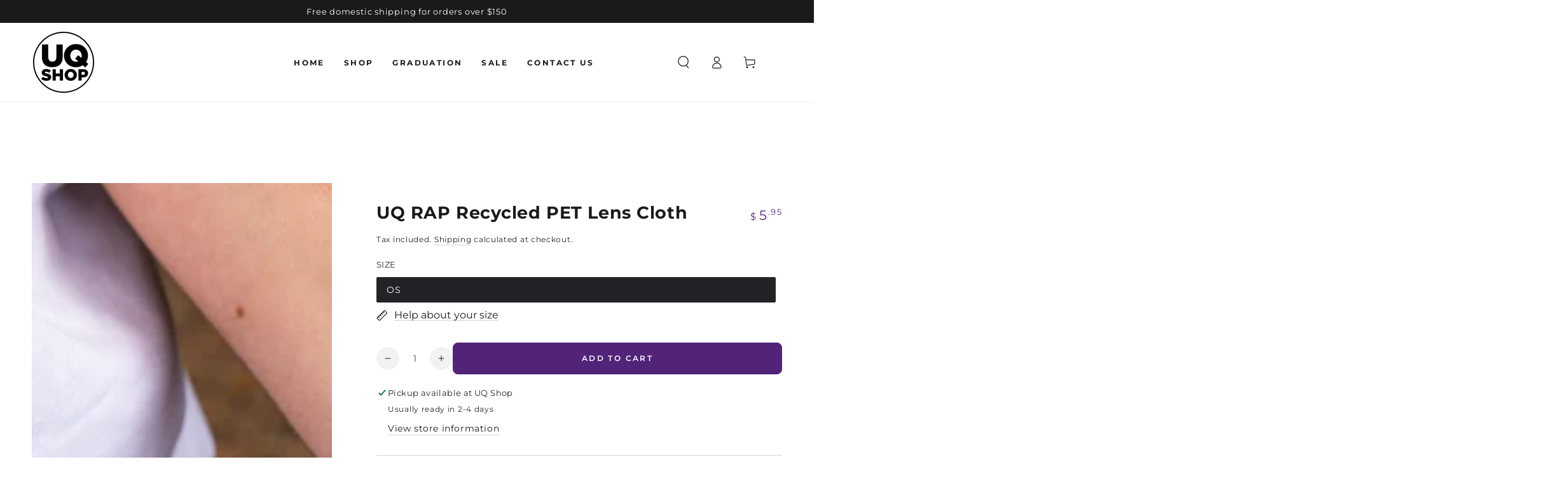

--- FILE ---
content_type: text/css
request_url: https://uqshop.com.au/cdn/shop/t/13/assets/section-map.css?v=119994850622472767721715051124
body_size: -242
content:
.banner--map{background-color:transparent}.banner__map{z-index:5;position:absolute;top:0;left:0;width:100%;height:100%;overflow:hidden}.banner--map .banner__subheading.h3{font-size:calc(var(--font-heading-scale) * 1.5rem)}.banner--map .banner__subheading.h4{font-size:calc(var(--font-heading-scale) * 1.2rem)}.banner--map .banner__subheading.h5{font-size:calc(var(--font-heading-scale) * 1rem)}.banner--map .banner__subheading+.banner__text{margin-top:1rem}.banner--map .banner__subheading+.banner__text+.banner__subheading{border-bottom:.1rem solid rgba(var(--color-foreground),.2);padding-bottom:.4rem}.banner--map .banner__text table{box-shadow:none;width:100%;font-size:unset;color:rgb(var(--color-foreground))}.banner--map .banner__text table td{border:none;padding:0;text-align:start}.banner--map .banner__text table td:last-child{text-align:end}.banner--map .banner__box:after{content:"";z-index:-1;position:absolute;top:0;left:0;width:100%;height:100%;background:var(--gradient-background);background-color:rgb(var(--color-background));opacity:var(--color-background-opacity)}@media screen and (min-width: 750px){.banner--map .banner__box{max-width:35rem;padding:2rem 3rem 3rem;box-shadow:0 4rem 8rem rgba(var(--color-foreground),.1)}.banner--map .banner__box .button{width:100%}}@media screen and (max-width: 749px){.banner.banner--map.banner-mobile--image_first{flex-direction:column-reverse}.banner.banner--map.banner-mobile--image_first .banner__content{position:relative;width:100%;padding:0}.page-width--full-width .banner.banner--map.banner-mobile--image_first .banner__content{padding:0 1.5rem}.banner.banner--map.banner-mobile--image_first .banner__box{padding:3rem 0}}
/*# sourceMappingURL=/cdn/shop/t/13/assets/section-map.css.map?v=119994850622472767721715051124 */


--- FILE ---
content_type: text/javascript; charset=utf-8
request_url: https://uqshop.com.au/products/uq-rap-recycled-pet-lens-cloth.js
body_size: 476
content:
{"id":4343942611008,"title":"UQ RAP Recycled PET Lens Cloth","handle":"uq-rap-recycled-pet-lens-cloth","description":"\u003cp\u003eIllustrating the Brisbane River pattern, your glasses and screens will be smudge free thanks to this 100% recycled plastic lens cloth.\u003c\/p\u003e\n\u003cp\u003eDetails:\u003c\/p\u003e\n\u003cul\u003e\n\u003cli\u003e100% Recycled PET\u003c\/li\u003e\n\u003cli\u003e120 denier microfibre\u003c\/li\u003e\n\u003c\/ul\u003e","published_at":"2023-12-07T15:19:21+10:00","created_at":"2019-11-13T14:36:36+10:00","vendor":"UQ Shop","type":"Gifts","tags":["Bottle","Coffee","Drinkware","Gifts","Tea","UQ logo","water"],"price":595,"price_min":595,"price_max":595,"available":true,"price_varies":false,"compare_at_price":null,"compare_at_price_min":0,"compare_at_price_max":0,"compare_at_price_varies":false,"variants":[{"id":31155856998464,"title":"OS","option1":"OS","option2":null,"option3":null,"sku":"1000016910","requires_shipping":true,"taxable":true,"featured_image":null,"available":true,"name":"UQ RAP Recycled PET Lens Cloth - OS","public_title":"OS","options":["OS"],"price":595,"weight":200,"compare_at_price":null,"inventory_quantity":50,"inventory_management":"shopify","inventory_policy":"deny","barcode":"RAPLS01","requires_selling_plan":false,"selling_plan_allocations":[]}],"images":["\/\/cdn.shopify.com\/s\/files\/1\/0766\/9535\/files\/240809-Retail_70.jpg?v=1723526855","\/\/cdn.shopify.com\/s\/files\/1\/0766\/9535\/files\/1000016910_UQRapLensCloth_1000x1500_3.jpg?v=1723526874","\/\/cdn.shopify.com\/s\/files\/1\/0766\/9535\/files\/1000016910_UQRapLensCloth_1000x1500_1.jpg?v=1723526874","\/\/cdn.shopify.com\/s\/files\/1\/0766\/9535\/files\/1000016910_UQRapLensCloth_1000x1500_2.jpg?v=1723526874","\/\/cdn.shopify.com\/s\/files\/1\/0766\/9535\/files\/rap-lifestyle-15.jpg?v=1723526874"],"featured_image":"\/\/cdn.shopify.com\/s\/files\/1\/0766\/9535\/files\/240809-Retail_70.jpg?v=1723526855","options":[{"name":"Size","position":1,"values":["OS"]}],"url":"\/products\/uq-rap-recycled-pet-lens-cloth","media":[{"alt":null,"id":38510172176663,"position":1,"preview_image":{"aspect_ratio":0.667,"height":5196,"width":3464,"src":"https:\/\/cdn.shopify.com\/s\/files\/1\/0766\/9535\/files\/240809-Retail_70.jpg?v=1723526855"},"aspect_ratio":0.667,"height":5196,"media_type":"image","src":"https:\/\/cdn.shopify.com\/s\/files\/1\/0766\/9535\/files\/240809-Retail_70.jpg?v=1723526855","width":3464},{"alt":null,"id":36165701239063,"position":2,"preview_image":{"aspect_ratio":0.667,"height":1500,"width":1000,"src":"https:\/\/cdn.shopify.com\/s\/files\/1\/0766\/9535\/files\/1000016910_UQRapLensCloth_1000x1500_3.jpg?v=1723526874"},"aspect_ratio":0.667,"height":1500,"media_type":"image","src":"https:\/\/cdn.shopify.com\/s\/files\/1\/0766\/9535\/files\/1000016910_UQRapLensCloth_1000x1500_3.jpg?v=1723526874","width":1000},{"alt":null,"id":36165701173527,"position":3,"preview_image":{"aspect_ratio":0.667,"height":1500,"width":1000,"src":"https:\/\/cdn.shopify.com\/s\/files\/1\/0766\/9535\/files\/1000016910_UQRapLensCloth_1000x1500_1.jpg?v=1723526874"},"aspect_ratio":0.667,"height":1500,"media_type":"image","src":"https:\/\/cdn.shopify.com\/s\/files\/1\/0766\/9535\/files\/1000016910_UQRapLensCloth_1000x1500_1.jpg?v=1723526874","width":1000},{"alt":null,"id":36165701206295,"position":4,"preview_image":{"aspect_ratio":0.667,"height":1500,"width":1000,"src":"https:\/\/cdn.shopify.com\/s\/files\/1\/0766\/9535\/files\/1000016910_UQRapLensCloth_1000x1500_2.jpg?v=1723526874"},"aspect_ratio":0.667,"height":1500,"media_type":"image","src":"https:\/\/cdn.shopify.com\/s\/files\/1\/0766\/9535\/files\/1000016910_UQRapLensCloth_1000x1500_2.jpg?v=1723526874","width":1000},{"alt":null,"id":34313022800151,"position":5,"preview_image":{"aspect_ratio":0.8,"height":3770,"width":3016,"src":"https:\/\/cdn.shopify.com\/s\/files\/1\/0766\/9535\/files\/rap-lifestyle-15.jpg?v=1723526874"},"aspect_ratio":0.8,"height":3770,"media_type":"image","src":"https:\/\/cdn.shopify.com\/s\/files\/1\/0766\/9535\/files\/rap-lifestyle-15.jpg?v=1723526874","width":3016}],"requires_selling_plan":false,"selling_plan_groups":[]}